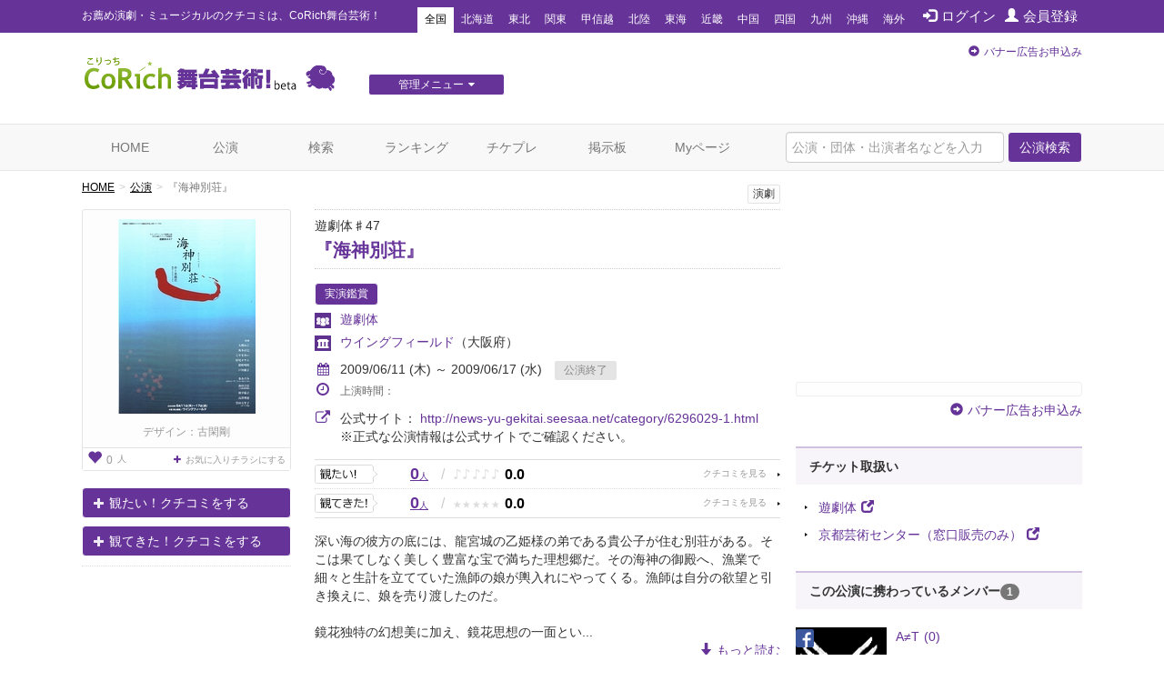

--- FILE ---
content_type: text/html; charset=utf-8
request_url: https://www.google.com/recaptcha/api2/aframe
body_size: 267
content:
<!DOCTYPE HTML><html><head><meta http-equiv="content-type" content="text/html; charset=UTF-8"></head><body><script nonce="pN_Uk1utC2UfV89wflnCEA">/** Anti-fraud and anti-abuse applications only. See google.com/recaptcha */ try{var clients={'sodar':'https://pagead2.googlesyndication.com/pagead/sodar?'};window.addEventListener("message",function(a){try{if(a.source===window.parent){var b=JSON.parse(a.data);var c=clients[b['id']];if(c){var d=document.createElement('img');d.src=c+b['params']+'&rc='+(localStorage.getItem("rc::a")?sessionStorage.getItem("rc::b"):"");window.document.body.appendChild(d);sessionStorage.setItem("rc::e",parseInt(sessionStorage.getItem("rc::e")||0)+1);localStorage.setItem("rc::h",'1768834502539');}}}catch(b){}});window.parent.postMessage("_grecaptcha_ready", "*");}catch(b){}</script></body></html>

--- FILE ---
content_type: text/javascript;charset=UTF-8
request_url: https://s-rtb.send.microad.jp/ad?spot=cf1d963b5ca8a56004feba3cfa304e53&cb=microadCompass.AdRequestor.callback&url=https%3A%2F%2Fstage.corich.jp%2Fstage%2F13226&vo=true&mimes=%5B100%2C300%2C301%2C302%5D&cbt=62714078f3d8f8019bd6c088ad&pa=false&ar=false&ver=%5B%22compass.js.v1.20.1%22%5D
body_size: 160
content:
microadCompass.AdRequestor.callback({"spot":"cf1d963b5ca8a56004feba3cfa304e53","sequence":"2","impression_id":"6412210187377654101"})

--- FILE ---
content_type: text/javascript;charset=UTF-8
request_url: https://s-rtb.send.microad.jp/ad?spot=cf1d963b5ca8a56004feba3cfa304e53&cb=microadCompass.AdRequestor.callback&url=https%3A%2F%2Fstage.corich.jp%2Fstage%2F13226&vo=true&mimes=%5B100%2C300%2C301%2C302%5D&cbt=3c92a207de101a019bd6c088be&pa=false&ar=false&ver=%5B%22compass.js.v1.20.1%22%5D
body_size: 160
content:
microadCompass.AdRequestor.callback({"spot":"cf1d963b5ca8a56004feba3cfa304e53","sequence":"2","impression_id":"6412510187377654101"})

--- FILE ---
content_type: text/javascript;charset=UTF-8
request_url: https://s-rtb.send.microad.jp/ad?spot=e0bdc21891be94bba1414f98d8a31fd8&cb=microadCompass.AdRequestor.callback&url=https%3A%2F%2Fstage.corich.jp%2Fstage%2F13226&vo=true&mimes=%5B100%2C300%2C301%2C302%5D&cbt=733f0d3cfb8878019bd6c088d1&pa=false&ar=false&ver=%5B%22compass.js.v1.20.1%22%5D
body_size: 160
content:
microadCompass.AdRequestor.callback({"spot":"e0bdc21891be94bba1414f98d8a31fd8","sequence":"2","impression_id":"6413110187377654101"})

--- FILE ---
content_type: text/javascript;charset=UTF-8
request_url: https://s-rtb.send.microad.jp/ad?spot=8c3f211eec6c843616fb13eb86c373b2&cb=microadCompass.AdRequestor.callback&url=https%3A%2F%2Fstage.corich.jp%2Fstage%2F13226&vo=true&mimes=%5B100%2C300%2C301%2C302%5D&cbt=7f067a60e6bc2c019bd6c0886e&pa=false&ar=false&ver=%5B%22compass.js.v1.20.1%22%5D
body_size: 160
content:
microadCompass.AdRequestor.callback({"spot":"8c3f211eec6c843616fb13eb86c373b2","sequence":"2","impression_id":"6320510187377654101"})

--- FILE ---
content_type: text/javascript;charset=UTF-8
request_url: https://s-rtb.send.microad.jp/ad?spot=f413c5ac32774f749673c55ed7d771a1&cb=microadCompass.AdRequestor.callback&url=https%3A%2F%2Fstage.corich.jp%2Fstage%2F13226&vo=true&mimes=%5B100%2C300%2C301%2C302%5D&cbt=72e361fc0fe54c019bd6c088ab&pa=false&ar=false&ver=%5B%22compass.js.v1.20.1%22%5D
body_size: 160
content:
microadCompass.AdRequestor.callback({"spot":"f413c5ac32774f749673c55ed7d771a1","sequence":"2","impression_id":"6412810187377654101"})

--- FILE ---
content_type: text/javascript;charset=UTF-8
request_url: https://s-rtb.send.microad.jp/ad?spot=8c3f211eec6c843616fb13eb86c373b2&cb=microadCompass.AdRequestor.callback&url=https%3A%2F%2Fstage.corich.jp%2Fstage%2F13226&vo=true&mimes=%5B100%2C300%2C301%2C302%5D&cbt=6533c499433ff4019bd6c0885b&pa=false&ar=false&ver=%5B%22compass.js.v1.20.1%22%5D
body_size: 160
content:
microadCompass.AdRequestor.callback({"spot":"8c3f211eec6c843616fb13eb86c373b2","sequence":"2","impression_id":"6320110187377654101"})

--- FILE ---
content_type: text/javascript;charset=UTF-8
request_url: https://s-rtb.send.microad.jp/ad?spot=2f677c3516dd8f1f7e12696b488d44fe&cb=microadCompass.AdRequestor.callback&url=https%3A%2F%2Fstage.corich.jp%2Fstage%2F13226&vo=true&mimes=%5B100%2C300%2C301%2C302%5D&cbt=c69d1fd0ae71f0019bd6c08897&pa=false&ar=false&ver=%5B%22compass.js.v1.20.1%22%5D
body_size: 160
content:
microadCompass.AdRequestor.callback({"spot":"2f677c3516dd8f1f7e12696b488d44fe","sequence":"2","impression_id":"6412710187377654101"})

--- FILE ---
content_type: text/javascript;charset=UTF-8
request_url: https://s-rtb.send.microad.jp/ad?spot=e0bdc21891be94bba1414f98d8a31fd8&cb=microadCompass.AdRequestor.callback&url=https%3A%2F%2Fstage.corich.jp%2Fstage%2F13226&vo=true&mimes=%5B100%2C300%2C301%2C302%5D&cbt=e7fe717a49605019bd6c088e5&pa=false&ar=false&ver=%5B%22compass.js.v1.20.1%22%5D
body_size: 160
content:
microadCompass.AdRequestor.callback({"spot":"e0bdc21891be94bba1414f98d8a31fd8","sequence":"2","impression_id":"6411910187377654101"})

--- FILE ---
content_type: text/javascript;charset=UTF-8
request_url: https://s-rtb.send.microad.jp/ad?spot=f413c5ac32774f749673c55ed7d771a1&cb=microadCompass.AdRequestor.callback&url=https%3A%2F%2Fstage.corich.jp%2Fstage%2F13226&vo=true&mimes=%5B100%2C300%2C301%2C302%5D&cbt=2448aa1f11d590019bd6c08899&pa=false&ar=false&ver=%5B%22compass.js.v1.20.1%22%5D
body_size: 160
content:
microadCompass.AdRequestor.callback({"spot":"f413c5ac32774f749673c55ed7d771a1","sequence":"2","impression_id":"6320610187377654101"})

--- FILE ---
content_type: text/javascript;charset=UTF-8
request_url: https://s-rtb.send.microad.jp/ad?spot=62af176cb0a817ddec86c2b4e014c59b&cb=microadCompass.AdRequestor.callback&url=https%3A%2F%2Fstage.corich.jp%2Fstage%2F13226&vo=true&mimes=%5B100%2C300%2C301%2C302%5D&cbt=c90c225e70d360019bd6c08880&pa=false&ar=false&ver=%5B%22compass.js.v1.20.1%22%5D
body_size: 160
content:
microadCompass.AdRequestor.callback({"spot":"62af176cb0a817ddec86c2b4e014c59b","sequence":"2","impression_id":"6320710187377654101"})

--- FILE ---
content_type: text/javascript;charset=UTF-8
request_url: https://s-rtb.send.microad.jp/ad?spot=4a44d0e377100bcc4c58c2c730bce9d2&cb=microadCompass.AdRequestor.callback&url=https%3A%2F%2Fstage.corich.jp%2Fstage%2F13226&vo=true&mimes=%5B100%2C300%2C301%2C302%5D&cbt=355fbd57d0a22c019bd6c08895&pa=false&ar=false&ver=%5B%22compass.js.v1.20.1%22%5D
body_size: 160
content:
microadCompass.AdRequestor.callback({"spot":"4a44d0e377100bcc4c58c2c730bce9d2","sequence":"2","impression_id":"6412410187377654101"})

--- FILE ---
content_type: text/javascript;charset=UTF-8
request_url: https://s-rtb.send.microad.jp/ad?spot=a91440aaf1ffb8e92edbad5a6e19321b&cb=microadCompass.AdRequestor.callback&url=https%3A%2F%2Fstage.corich.jp%2Fstage%2F13226&vo=true&mimes=%5B100%2C300%2C301%2C302%5D&cbt=9b6d82b6188d20019bd6c088d4&pa=false&ar=false&ver=%5B%22compass.js.v1.20.1%22%5D
body_size: 160
content:
microadCompass.AdRequestor.callback({"spot":"a91440aaf1ffb8e92edbad5a6e19321b","sequence":"2","impression_id":"6413010187377654101"})

--- FILE ---
content_type: text/javascript;charset=UTF-8
request_url: https://s-rtb.send.microad.jp/ad?spot=a91440aaf1ffb8e92edbad5a6e19321b&cb=microadCompass.AdRequestor.callback&url=https%3A%2F%2Fstage.corich.jp%2Fstage%2F13226&vo=true&mimes=%5B100%2C300%2C301%2C302%5D&cbt=1a767595f201c3019bd6c088e7&pa=false&ar=false&ver=%5B%22compass.js.v1.20.1%22%5D
body_size: 160
content:
microadCompass.AdRequestor.callback({"spot":"a91440aaf1ffb8e92edbad5a6e19321b","sequence":"2","impression_id":"6412310187377654101"})

--- FILE ---
content_type: text/javascript;charset=UTF-8
request_url: https://s-rtb.send.microad.jp/ad?spot=4a44d0e377100bcc4c58c2c730bce9d2&cb=microadCompass.AdRequestor.callback&url=https%3A%2F%2Fstage.corich.jp%2Fstage%2F13226&vo=true&mimes=%5B100%2C300%2C301%2C302%5D&cbt=140512b895c3c219bd6c08881&pa=false&ar=false&ver=%5B%22compass.js.v1.20.1%22%5D
body_size: 162
content:
microadCompass.AdRequestor.callback({"spot":"4a44d0e377100bcc4c58c2c730bce9d2","sequence":"2","impression_id":"6320410187377654101"})

--- FILE ---
content_type: text/javascript;charset=UTF-8
request_url: https://s-rtb.send.microad.jp/ad?spot=6df4aa8dbbf5de8e409df2976e9e667c&cb=microadCompass.AdRequestor.callback&url=https%3A%2F%2Fstage.corich.jp%2Fstage%2F13226&vo=true&mimes=%5B100%2C300%2C301%2C302%5D&cbt=2f5a19da06e290019bd6c088bf&pa=false&ar=false&ver=%5B%22compass.js.v1.20.1%22%5D
body_size: 160
content:
microadCompass.AdRequestor.callback({"spot":"6df4aa8dbbf5de8e409df2976e9e667c","sequence":"2","impression_id":"6412610187377654101"})

--- FILE ---
content_type: text/javascript;charset=UTF-8
request_url: https://s-rtb.send.microad.jp/ad?spot=6df4aa8dbbf5de8e409df2976e9e667c&cb=microadCompass.AdRequestor.callback&url=https%3A%2F%2Fstage.corich.jp%2Fstage%2F13226&vo=true&mimes=%5B100%2C300%2C301%2C302%5D&cbt=22f85831fac926019bd6c088bc&pa=false&ar=false&ver=%5B%22compass.js.v1.20.1%22%5D
body_size: 160
content:
microadCompass.AdRequestor.callback({"spot":"6df4aa8dbbf5de8e409df2976e9e667c","sequence":"2","impression_id":"6411810187377654101"})

--- FILE ---
content_type: text/javascript;charset=UTF-8
request_url: https://s-rtb.send.microad.jp/ad?spot=2f677c3516dd8f1f7e12696b488d44fe&cb=microadCompass.AdRequestor.callback&url=https%3A%2F%2Fstage.corich.jp%2Fstage%2F13226&vo=true&mimes=%5B100%2C300%2C301%2C302%5D&cbt=9660f0416ec3f0019bd6c088aa&pa=false&ar=false&ver=%5B%22compass.js.v1.20.1%22%5D
body_size: 160
content:
microadCompass.AdRequestor.callback({"spot":"2f677c3516dd8f1f7e12696b488d44fe","sequence":"2","impression_id":"6411710187377654101"})

--- FILE ---
content_type: text/javascript;charset=UTF-8
request_url: https://s-rtb.send.microad.jp/ad?spot=62af176cb0a817ddec86c2b4e014c59b&cb=microadCompass.AdRequestor.callback&url=https%3A%2F%2Fstage.corich.jp%2Fstage%2F13226&vo=true&mimes=%5B100%2C300%2C301%2C302%5D&cbt=26e8de6e6262d0019bd6c08883&pa=false&ar=false&ver=%5B%22compass.js.v1.20.1%22%5D
body_size: 161
content:
microadCompass.AdRequestor.callback({"spot":"62af176cb0a817ddec86c2b4e014c59b","sequence":"2","impression_id":"6320310187377654101"})